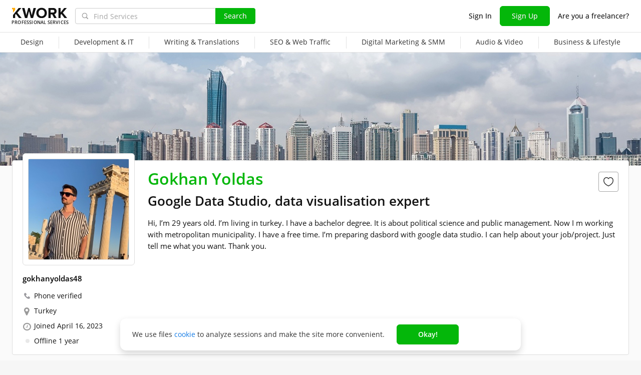

--- FILE ---
content_type: text/css
request_url: https://cdn.kwork.com/css/dist/promo/blackfriday_fe232c3ef0e79d76.css?ver=21_cors
body_size: 7741
content:
@import url(https://fonts.googleapis.com/css2?family=Montserrat:wght@400;600;800&display=swap);
@charset "UTF-8";.b-promo-page hr{border:1px solid #ddd;border-bottom:none}.b-promo-page_form{background:var(--color-accent-attention-base);color:#fff;padding:40px 0 35px}.b-promo-page_form_title{font-size:32px;font-weight:700;line-height:38px;margin-bottom:20px}.b-promo-page_form_field{margin:0 auto 30px;max-width:530px;position:relative;width:100%}.b-promo-page_form_field p{font-size:22px;font-weight:300;line-height:30px;margin-bottom:20px}.b-promo-page_form_field span{border:3px solid #fff;border-radius:100%;display:inherit;font-size:22px;font-weight:700;left:0;line-height:33px;position:absolute;text-align:center;top:5px;width:33px}.b-promo-page_form_field select{border:1px solid #ececec;border-radius:3px;height:30px;line-height:30px;outline:none;padding:0 10px;width:100%}.b-promo-page_form_field .file-attach-block{background-color:#fff;border:1px solid #fff;border-radius:2px;color:#000;cursor:pointer;padding-left:10px;padding-right:10px}.b-promo-page_form_btn{float:none!important;margin:40px auto 0}.b-promo-page_header{background:var(--color-accent-attention-base);color:#fff;padding:45px 0}.b-promo-page_header h1{color:#fff;font-size:34px;line-height:38px;margin-bottom:5px}.b-promo-page_header_text{font-size:22px;line-height:30px;margin-bottom:45px}.b-promo-page_header_prize-block div,.b-promo-page_header_prize_margin{font-size:22px;line-height:28px}.b-promo-page_header_prize_margin{display:inline-block;line-height:235px;position:relative;width:270px}.b-promo-page_header_prize_margin:after,.b-promo-page_header_prize_margin:before{border-right:1px solid #fff;content:"";display:block;height:42%;left:50%;position:absolute}.b-promo-page_header_prize_margin:after{top:0}.b-promo-page_header_prize_margin:before{bottom:0}.b-promo-page_header_prize-block p{font-size:18px;line-height:24px}.b-promo-page_header_prize-block div{margin-bottom:5px;margin-top:25px}.b-promo-page_block1{background:url(/images/promo-block-1.png) 0 0 no-repeat;-webkit-box-sizing:border-box;box-sizing:border-box;color:#535353;font-size:20px;height:250px;line-height:20px;margin-top:76px;padding-top:38px;width:330px}.b-promo-page_block1>*{background:url(/images/gray-check.png) 22px 10px no-repeat;display:inline-block;padding-bottom:16px;padding-left:70px;padding-top:16px}.b-promo-page_block1 div div{color:#54c049;display:inline-block;font-weight:700;vertical-align:middle}.b-promo-page_block1 .active{background:url(/images/green-check.png) 22px 10px no-repeat;border-bottom:none;color:#535353;font-weight:700;text-decoration:line-through}.b-promo-page_block1 .active div{color:initial;text-decoration:line-through}.b-promo-page_block1 span{background:url(/images/arrow-link.png) 0 0 no-repeat;display:inline-block;height:17px;margin-left:10px;vertical-align:middle;width:17px}.b-promo-page h2{font-size:32px;font-weight:700;line-height:36px}.b-promo-page_text{font-size:16px;line-height:26px;margin-top:20px}.b-promo-page_text span{color:#fea726}.b-promo-page_block2{margin-top:10px;width:331px}.b-promo-page_text .b-promo-page_hidden-top{font-size:22px;line-height:37px;padding-bottom:20px;padding-top:20px}.b-promo-page__ol{counter-reset:li;font-size:14px;list-style:none;padding-left:30px}.b-promo-page__ol>li{margin-bottom:10px}.b-promo-page__ol>li:before{content:counters(li,".") ". ";counter-increment:li}.b-promo-page__block_left{float:left}.b-promo-page__block_text1{max-width:400px;width:calc(100% - 344px)}.b-promo-page__block_text2{max-width:400px;width:calc(100% - 345px)}.b-promo-page__block_right{float:right}.b-promo-page__rule-list_empty{list-style:none;padding-left:20px}.b-promo-iphone{height:auto;max-width:369px;position:relative;width:100%}.b-promo-tree{height:auto;max-width:282px;width:100%}.b-promo-top{background:#000;height:20px;overflow:hidden}.b-promo-top .promo-open{display:none}.b-promo-top.active{height:90px}.b-promo-top.active .promo-close{display:none}.b-promo-top.active .promo-open{display:block}.b-promo-top .centerwrap{position:relative}.b-promo-top .centerwrap>*{position:relative;z-index:1}.b-promo-top .centerwrap .pull-left{z-index:2}.b-promo-top_group-btn{margin-top:22px}.b-promo-top_group-btn a,.b-promo-top_group-btn div{background:url(/images/promo-icon-btn.png) 7px 0 no-repeat;color:#fff;display:inline-block;font-family:Open Sans,Arial,sans-serif;font-size:8px;line-height:12px;opacity:.5;padding-top:32px;text-decoration:none;text-transform:uppercase;vertical-align:middle}.b-promo-top_group-btn a:hover,.b-promo-top_group-btn div:hover{cursor:pointer;opacity:1}.b-promo-top_group-btn span{border-right:1px solid #fff;display:inline-block;height:45px;margin:0 10px;opacity:.5;vertical-align:middle}.b-promo-top_group-btn .b-promo-top_group-btn_close{background-position:-57px 0}.b-promo-result{border-spacing:0;margin-top:50px;max-width:650px;width:100%}.b-promo-result__cell{font-weight:700;padding:10px;text-align:left}.b-promo-result__cell--gold{color:#ffb308}.b-promo-result__row--gold .b-promo-result__cell{border-bottom:1px solid #ffb308;padding-bottom:20px}.b-promo-result__row--gold+.b-promo-result__row .b-promo-result__cell{padding-top:20px}.b-promo-result__avatar{float:left;margin-right:10px}.b-promo-result__user-name{color:#000;font-weight:400}.b-promo-result__cell{font-weight:400;text-align:center}.b-promo-result__cell--gold,.b-promo-result__cell--gold .b-promo-result__user-name{font-weight:600}.b-promo-result__cell--comment{font-size:13px;font-weight:400}.b-promo-result__cell--gold.b-promo-result__cell--comment{font-size:14px}.b-promo-result__cell--big .b-promo-page_text{font-size:20px}.promo-idea .b-promo-page_header{background:url(/images/contest/contest2018idea/header_bg.png) 0 0 repeat;padding-bottom:25px}.promo-idea .b-promo-page_form_field{margin:0 auto 10px}.promo-idea .form-error{color:var(--color-accent-negative-base)}.promo-idea .b-promo-page_header_prize img{max-width:780px;width:100%}.promo-birthday .b-promo-page_header{background:url(/images/promo/birthday_2017_bg_cropped.png) 0 0 repeat;padding-bottom:25px}.promo-birthday .b-promo-page_header_text{margin-bottom:35px}.promo-birthday .b-promo-page_header_prize img{display:inline-block;margin:10px}.promo-birthday .b-promo-page_form_field{margin:0 auto 10px}.promo-birthday .input-styled{font-size:14px;font-weight:400;height:28px;line-height:22px}.promo-birthday .form-error{color:var(--color-accent-negative-base)}.promo-birthday-cards{margin:20px auto;max-width:1268px}.promo-birthday-card{border:1px solid #d9d9d9;display:inline-block;height:250px;margin:15px;width:280px}.promo-birthday-card-preview{color:var(--color-typography-white);height:185px;overflow:hidden;position:relative}.promo-birthday-card-preview img{display:block}.promo-birthday-card-preview.preview-video img{position:absolute;top:-13px}.promo-birthday-card-preview .overlay{background:rgba(0,0,0,.25);bottom:0;cursor:pointer;left:0;opacity:0;position:absolute;right:0;top:0;-webkit-transition:opacity .5s ease;transition:opacity .5s ease;z-index:1}.promo-birthday-card-preview .overlay:hover{opacity:1}.promo-birthday-card-info{position:relative}.promo-birthday-card-avatar{left:10px;position:absolute;top:13px}.promo-birthday-card-info-block{padding:12px 10px 0 60px}.promo-birthday-card-fullname{overflow:hidden;white-space:nowrap}.promo-birthday-card-fullname a{color:#000}.promo-birthday-card-info-block .username{display:inline-block;max-width:100px;overflow:hidden;vertical-align:top;white-space:nowrap}.birthday-popup-content{background:#2c2c2c!important;color:var(--color-typography-white);max-width:800px!important;min-width:240px!important;width:auto!important}.birthday-popup-content .popup-scrollable{max-height:480px!important;overflow:auto}.promo-newyear2018 .b-promo-page_header{background-color:#8ec2e6;background-image:url(/images/promo/newyear_2018/snow.png);padding:0;position:relative}.promo-newyear2018 .b-promo-page_header_prize img{height:auto;max-width:1229px;width:100%}.promo-newyear2018 .b-promo-page_header_prize{margin-bottom:-100px;margin-top:-90px}@media only screen and (max-width:1280px){.promo-newyear2018 .b-promo-page_header_prize{margin-top:-80px}}@media only screen and (max-width:1080px){.promo-newyear2018 .b-promo-page_header_prize{margin-top:-60px}}.promo-newyear2018 a.more-blue{color:#3b6dd5}.promo-newyear2018 .b-promo-page_header:before{left:0}.promo-newyear2018 .b-promo-page_header:after{right:0}.promo-newyear2018 .b-promo-page_header .centerwrap{position:relative;z-index:2}.glowed{position:relative}.glowed:before{-webkit-box-shadow:0 0 135px 188px hsla(0,0%,100%,.28);box-shadow:0 0 135px 188px hsla(0,0%,100%,.28);content:"";display:block;height:1px;left:50%;position:absolute;top:50%;width:1px}ul.conversation-list{list-style:disc;padding-left:1em}ul.conversation-list li{margin-bottom:1em;padding:0}.contest-prize-list{list-style:none}.contest-prize-list li{border-bottom:1px dashed #363636;color:#363636;cursor:pointer;display:inline-block;margin:0 10px 10px 0}.contest-prize-list li:hover{border-bottom:1px dashed #fff!important;color:var(--color-typography-white)}.contest-prize-list li.state0{border-bottom:1px dashed #987e7e!important;color:#987e7e;text-decoration:line-through}.promo-prize .b-promo-page_header{background:url(/images/contest/contest2018prize/header_bg.png) 50% no-repeat}@media (max-width:767.98px){.promo-prize .b-promo-page_header{background:url(/images/contest/contest2018prize/header_mobile.png) 50% no-repeat;padding:0!important}.b-promo-page__block{float:none;margin:auto}.b-promo-page__block_text1,.b-promo-page__block_text2{width:100%}.b-promo-page_block1,.b-promo-page_block2{margin-top:10px}.b-promo-page_form{padding-left:20px;padding-right:20px}.b-promo-page__ol{padding-left:0}}@media (max-width:320px){.b-promo-page_block2{width:100%}}@media (max-width:375px){.b-promo-page_block2{width:100%}.b-promo-page_block1{background-size:100%;height:auto;width:100%}.b-promo-page_block1>div{font-size:16px;padding-bottom:15px;padding-right:10px;padding-top:10px}.b-promo-page_block1>div:last-child{margin-bottom:20px}}.p-blackfriday-page{background:var(--color-typography-white);color:var(--color-typography-text);overflow:hidden}@media (max-width:399.98px){.p-blackfriday-page--mt25{margin-top:25px}}.p-blackfriday-page__banner{background-position:50%;background-repeat:no-repeat;height:334px;margin-bottom:48px;position:relative}@media (-webkit-min-device-pixel-ratio:1.5),(min-resolution:144dpi){.p-blackfriday-page__banner{background-size:cover}}@media (min-width:1920px){.p-blackfriday-page__banner{background-image:url(/images/promo/blackfriday/header.jpg?ver=3)}}@media (min-width:1920px) and (-webkit-min-device-pixel-ratio:1.5),(min-width:1920px) and (min-resolution:144dpi){.p-blackfriday-page__banner{background-image:url(/images/promo/blackfriday/header@2x.jpg?ver=3)}}@media (min-width:1240px) and (max-width:1919.98px){.p-blackfriday-page__banner{background-image:url(/images/promo/blackfriday/header-1920.jpg?ver=3)}}@media (min-width:1240px) and (max-width:1919.98px) and (-webkit-min-device-pixel-ratio:1.5),(min-width:1240px) and (max-width:1919.98px) and (min-resolution:144dpi){.p-blackfriday-page__banner{background-image:url(/images/promo/blackfriday/header-1920@2x.jpg?ver=3)}}@media (min-width:768px) and (max-width:1239.98px){.p-blackfriday-page__banner{background-image:url(/images/promo/blackfriday/header-1240.jpg?ver=3)}}@media (min-width:768px) and (max-width:1239.98px) and (-webkit-min-device-pixel-ratio:1.5),(min-width:768px) and (max-width:1239.98px) and (min-resolution:144dpi){.p-blackfriday-page__banner{background-image:url(/images/promo/blackfriday/header-1240@2x.jpg?ver=3)}}@media (min-width:400px) and (max-width:767.98px){.p-blackfriday-page__banner{background-image:url(/images/promo/blackfriday/header-768.jpg?ver=3)}}@media (min-width:400px) and (max-width:767.98px) and (-webkit-min-device-pixel-ratio:1.5),(min-width:400px) and (max-width:767.98px) and (min-resolution:144dpi){.p-blackfriday-page__banner{background-image:url(/images/promo/blackfriday/header-768@2x.jpg?ver=3)}}@media (max-width:399.98px){.p-blackfriday-page__banner{height:auto;margin-bottom:32px;margin-top:24px}}.p-blackfriday-page__banner-mobile{display:none}@media (max-width:399.98px){.p-blackfriday-page__banner-mobile{-webkit-box-shadow:0 10px 11px rgba(0,0,0,.18);box-shadow:0 10px 11px rgba(0,0,0,.18);display:block;margin:0 auto;width:calc(100% - 32px)}}.p-blackfriday-page__banner-block{color:var(--color-typography-white);font-family:Montserrat,sans-serif;margin-right:-392px;max-width:784px;position:absolute;right:50%;text-align:center;top:97px}@media (max-width:820px){.p-blackfriday-page__banner-block{margin:0 auto;max-width:560px;padding:57px 0 0;position:static}}@media (min-width:400px) and (max-width:767.98px){.p-blackfriday-page__banner-block{padding-left:20px;padding-top:82px}}@media (max-width:480px){.p-blackfriday-page__banner-block{padding-left:0}}@media (max-width:399.98px){.p-blackfriday-page__banner-block{left:10vw;max-width:59vw;padding-left:0;padding-top:0;position:absolute;right:auto;top:14.33vw}}.p-blackfriday-page__banner-title{-webkit-text-fill-color:transparent;background:linear-gradient(160.13deg,#d89c47 22.13%,#f7cb6d 34.34%,#ffe8a5 42.98%,#f4d079 51.51%,#ecc26c 61.61%);-webkit-background-clip:text;font-size:76px;font-weight:800;line-height:93px;margin-bottom:8px;text-transform:uppercase}@media (min-width:400px) and (max-width:820px){.p-blackfriday-page__banner-title{line-height:67px}}@media (max-width:480px){.p-blackfriday-page__banner-title{font-size:60px}}@media (max-width:399.98px){.p-blackfriday-page__banner-title{-webkit-text-fill-color:transparent;background:linear-gradient(160.13deg,#d89c47 22.13%,#f7cb6d 34.34%,#ffe8a5 42.98%,#f4d079 51.51%,#ecc26c 61.61%),linear-gradient(0deg,var(--color-typography-white),var(--color-typography-white));-webkit-background-clip:text;font-size:7.46vw;line-height:7.33vw;margin-bottom:0}}.p-blackfriday-page__banner-text-2{font-size:40px;font-weight:600;line-height:49px}@media (min-width:400px) and (max-width:820px){.p-blackfriday-page__banner-text-2{font-size:32px;line-height:39px}}@media (max-width:480px){.p-blackfriday-page__banner-text-2{font-size:27px}}@media (min-width:400px) and (480px){.p-blackfriday-page__banner-text-2{font-size:26px;line-height:39px}}@media (max-width:399.98px){.p-blackfriday-page__banner-text-2{font-size:3.73vw;line-height:4.53vw;margin-top:2.13vw}}.p-blackfriday-page h1{color:var(--color-typography-title);font-size:34px;font-weight:600;line-height:40px;margin-bottom:16px;margin-top:-1px;padding:0 0 1px;text-align:center}@media (max-width:767.98px){.p-blackfriday-page h1{color:var(--color-typography-title);font-size:20px;font-weight:600;line-height:27px;margin-bottom:8px}}.p-blackfriday-page h1+p{font-size:18px;line-height:24px;text-align:center}@media (max-width:767.98px){.p-blackfriday-page h1+p{font-size:16px;line-height:24px}}.p-blackfriday-page h2{color:var(--color-typography-title);font-size:27px;font-weight:600;line-height:32px;margin-bottom:24px;margin-top:-2px;padding:0 0 2px;text-align:center}@media (max-width:767.98px){.p-blackfriday-page h2{color:var(--color-typography-title);font-size:22px;font-weight:600;line-height:28px;margin:0 0 24px;padding:1px 0 3px}}.p-blackfriday-page ol{color:var(--color-typography-title);font-size:14px;line-height:22px;margin-bottom:52px;padding-left:16px}.p-blackfriday-page ol:last-child{margin-bottom:24px}.p-blackfriday-page ol li{margin-bottom:12px;padding-left:29px}@media (max-width:767.98px){.p-blackfriday-page ol li{padding-left:4px}}.p-blackfriday-page ol li span{font-weight:400}@media (max-width:767.98px){.p-blackfriday-page ol li .list-bottom-text{margin-left:-20px}}.p-blackfriday-page ol li i{color:var(--color-typography-support);display:inline-block}.p-blackfriday-page ol li ul{margin:8px 0}.p-blackfriday-page ol li ul li{display:block;margin-bottom:0;padding-left:20px;position:relative}.p-blackfriday-page ol li ul li:before{content:"•";display:block;left:8px;position:absolute;top:0}.p-blackfriday-page__block-info{border:.7px solid #e8e8e8;border-radius:30px;-webkit-box-shadow:0 6px 12px rgba(0,0,0,.08);box-shadow:0 6px 12px rgba(0,0,0,.08);-webkit-box-sizing:border-box;box-sizing:border-box;margin-bottom:40px;padding:32px 64px;position:relative}@media (min-width:1200px){.p-blackfriday-page__block-info{min-height:244px}}@media (max-width:767.98px){.p-blackfriday-page__block-info{border:.5px solid #dcdcdc;border-radius:10px}}@media (min-width:768px) and (max-width:1199.98px){.p-blackfriday-page__block-info{padding:32px 38px 34px}}@media (min-width:768px) and (max-width:767.98px){.p-blackfriday-page__block-info{padding:25px 16px}}@media (max-width:767.98px){.p-blackfriday-page__block-info{margin-bottom:8px;padding:260px 16px 24px}}@media (min-width:768px) and (max-width:1199.98px){.p-blackfriday-page__block-info>div{width:60%}}@media (min-width:1200px){.p-blackfriday-page__block-info>div{width:648px}}.p-blackfriday-page__block-info p{margin-bottom:8px}.p-blackfriday-page__block-info-title{color:var(--color-typography-title);font-size:34px;font-weight:600;line-height:40px;margin-bottom:11px;margin-top:-1px;padding:0 0 1px}@media (min-width:768px){.p-blackfriday-page__block-info-title br{display:none}.p-blackfriday-page__block-info-title span br{display:block}}@media (min-width:768px) and (max-width:1040px){.p-blackfriday-page__block-info-title span br{display:none}}@media (max-width:767.98px){.p-blackfriday-page__block-info-title span{display:block}.p-blackfriday-page__block-info-title span br{display:none}.p-blackfriday-page__block-info-title{font-size:20px;line-height:27px;margin-bottom:8px;text-align:center}}.p-blackfriday-page__block-info--payer{background:var(--color-typography-white) url(/images/promo/blackfriday/payer-bg-1.png?ver=3) top 0 right 38px no-repeat;background-size:450px auto;margin-top:56px}@media (-webkit-min-device-pixel-ratio:1.5),(min-resolution:144dpi){.p-blackfriday-page__block-info--payer{background-image:url(/images/promo/blackfriday/payer-bg-1@2x.png?ver=3)}}@media (min-width:768px) and (max-width:1199.98px){.p-blackfriday-page__block-info--payer{background-image:url(/images/promo/blackfriday/payer-mid-1.png?ver=3);background-position:right 0 top 0;background-size:529px 336px}}@media (min-width:768px) and (max-width:1199.98px) and (-webkit-min-device-pixel-ratio:1.5),(min-width:768px) and (max-width:1199.98px) and (min-resolution:144dpi){.p-blackfriday-page__block-info--payer{background-image:url(/images/promo/blackfriday/payer-mid-1@2x.png?ver=3)}}@media (min-width:1200px){.p-blackfriday-page__block-info--payer{padding-top:24px}}@media (min-width:768px) and (max-width:1199.98px){.p-blackfriday-page__block-info--payer{padding-bottom:48px;padding-top:39px}}@media (max-width:767.98px){.p-blackfriday-page__block-info--payer{background-image:url(/images/promo/blackfriday/payer-bg-1-375.png?ver=3);background-position:center 0;background-size:343px 312px;margin-top:32px}}@media (max-width:767.98px) and (-webkit-min-device-pixel-ratio:1.5),(max-width:767.98px) and (min-resolution:144dpi){.p-blackfriday-page__block-info--payer{background-image:url(/images/promo/blackfriday/payer-bg-1-375@2x.png?ver=3)}}.p-blackfriday-page__block-info--payer .p-blackfriday-page__block-info-title{line-height:40px}@media (max-width:767.98px){.p-blackfriday-page__block-info--payer .p-blackfriday-page__block-info-title{line-height:27px}}.p-blackfriday-page__block-info--payer p{font-size:16px;line-height:24px}@media (max-width:767.98px){.p-blackfriday-page__block-info--payer p{font-size:14px;line-height:22px}}.p-blackfriday-page__block-info--payer:before{background:url(/images/promo/blackfriday/payer-bg-2.png?ver=3) right 0 no-repeat;content:"";height:298px;position:absolute;right:-102px;top:-16px;width:461px}@media (-webkit-min-device-pixel-ratio:1.5),(min-resolution:144dpi){.p-blackfriday-page__block-info--payer:before{background-image:url(/images/promo/blackfriday/payer-bg-2@2x.png?ver=3);background-size:461px auto}}@media (min-width:768px) and (max-width:1199.98px){.p-blackfriday-page__block-info--payer:before{content:none}}@media (max-width:767.98px){.p-blackfriday-page__block-info--payer:before{background-image:url(/images/promo/blackfriday/payer-bg-2-375.png?ver=3);background-position:top;height:327px;left:-102px;top:-24px;width:auto}}@media (max-width:767.98px) and (-webkit-min-device-pixel-ratio:1.5),(max-width:767.98px) and (min-resolution:144dpi){.p-blackfriday-page__block-info--payer:before{background-image:url(/images/promo/blackfriday/payer-bg-2-375@2x.png?ver=3);background-position:top;background-size:374px 327px}}.p-blackfriday-page__block-info--worker{background:url(/images/promo/blackfriday/worker-bg-1.png?ver=3) no-repeat var(--color-typography-white)}@media (-webkit-min-device-pixel-ratio:1.5),(min-resolution:144dpi){.p-blackfriday-page__block-info--worker{background:url(/images/promo/blackfriday/worker-bg-1@2x.png?ver=3) no-repeat var(--color-typography-white);background-size:490px auto}}@media (min-width:768px){.p-blackfriday-page__block-info--worker{-webkit-box-pack:end;-ms-flex-pack:end;display:-webkit-box;display:-ms-flexbox;display:flex;justify-content:flex-end;padding-bottom:32px}}@media (min-width:768px) and (max-width:1199.98px){.p-blackfriday-page__block-info--worker{background:url(/images/promo/blackfriday/worker-mid-1.png?ver=3) no-repeat var(--color-typography-white)}}@media (min-width:768px) and (max-width:1199.98px) and (-webkit-min-device-pixel-ratio:1.5),(min-width:768px) and (max-width:1199.98px) and (min-resolution:144dpi){.p-blackfriday-page__block-info--worker{background:url(/images/promo/blackfriday/worker-mid-1@2x.png?ver=3) no-repeat var(--color-typography-white);background-size:356px auto}}@media (min-width:768px) and (max-width:860px){.p-blackfriday-page__block-info--worker{background-size:320px auto}}@media (min-width:768px) and (max-width:860px) and (-webkit-min-device-pixel-ratio:1.5),(min-width:768px) and (max-width:860px) and (min-resolution:144dpi){.p-blackfriday-page__block-info--worker{background-size:320px auto}}@media (max-width:767.98px){.p-blackfriday-page__block-info--worker{background:none;padding:262px 16px 24px}}.p-blackfriday-page__block-info--worker>div{width:600px}@media (min-width:768px) and (max-width:1199.98px){.p-blackfriday-page__block-info--worker>div{width:56%}}@media (max-width:767.98px){.p-blackfriday-page__block-info--worker>div{width:100%}}.p-blackfriday-page__block-info--worker p{font-size:16px;line-height:24px}@media (max-width:767.98px){.p-blackfriday-page__block-info--worker p{font-size:14px;line-height:22px}}.p-blackfriday-page__block-info--worker:before{background:url(/images/promo/blackfriday/worker-bg-2.png) right 0 no-repeat;content:"";height:257px;left:-104px;position:absolute;top:84px;width:301px}@media (min-width:768px) and (max-width:1199.98px){.p-blackfriday-page__block-info--worker:before{content:none}}@media (max-width:767.98px){.p-blackfriday-page__block-info--worker:before{background-image:url(/images/promo/blackfriday/worker-bg-2-375.png?ver=3);background-position:top;height:323px;left:-16px;right:-18px;top:-40px;width:auto}}@media (max-width:767.98px) and (-webkit-min-device-pixel-ratio:1.5),(max-width:767.98px) and (min-resolution:144dpi){.p-blackfriday-page__block-info--worker:before{background-image:url(/images/promo/blackfriday/worker-bg-2-375@2x.png?ver=3);background-position:top;background-size:372px 323px}}.p-blackfriday-page__block-info-button{margin-top:12px}@media (max-width:767.98px){.p-blackfriday-page__block-info-button{margin-top:8px;text-align:center}}.p-blackfriday-page__block-info-button a{width:251px}@media (max-width:320px){.p-blackfriday-page__block-info-button a{width:100%}}.p-blackfriday-page__conditions{margin:56px auto 0;max-width:760px}@media (max-width:767.98px){.p-blackfriday-page__conditions{margin-top:0;margin:40px -4px 0}}.p-blackfriday-page__categories{margin-bottom:24px}.p-blackfriday-page__categories-intro{color:var(--color-typography-title);font-size:22px;font-weight:600;line-height:28px;margin-bottom:32px;text-align:center}@media (max-width:767.98px){.p-blackfriday-page__categories-intro{margin-bottom:24px}}.p-blackfriday-page__categories-header{color:var(--color-typography-title);font-size:18px;font-weight:600;line-height:24px;text-align:center}@media (max-width:767.98px){.p-blackfriday-page__categories-header{font-size:16px;text-align:left}}.p-blackfriday-page__categories-list{border:1px solid var(--color-grayscale-border);border-radius:8px;-webkit-box-sizing:border-box;box-sizing:border-box;margin-top:16px;overflow:hidden;text-align:left}@media (max-width:767.98px){.p-blackfriday-page__categories-list{border-radius:9px}}.p-blackfriday-page__categories-list *{-webkit-box-sizing:border-box;box-sizing:border-box}.p-blackfriday-page__categories-item{-webkit-box-flex:1;border-color:var(--color-grayscale-border);border-style:solid;border-width:0 1px 1px 0;color:var(--color-typography-text);-ms-flex:1 0;flex:1 0;padding:13px 15px 12px}@media (max-width:767.98px){.p-blackfriday-page__categories-item{border-width:0}}.p-blackfriday-page__categories-item:first-child{font-weight:600}.p-blackfriday-page__categories-item:last-child{border-right-width:0}.p-blackfriday-page__categories-item span{color:var(--color-typography-tip);display:none}.p-blackfriday-page__categories-row{display:-webkit-box;display:-ms-flexbox;display:flex}.p-blackfriday-page__categories-row:first-child .p-blackfriday-page__categories-item{background-color:var(--color-grayscale-page-bg-light);color:var(--color-typography-text);font-size:16px;font-weight:600;line-height:24px;padding-bottom:11px;padding-top:11px}@media (max-width:767.98px){.p-blackfriday-page__categories-row:first-child{display:none}}.p-blackfriday-page__categories-row:last-child .p-blackfriday-page__categories-item{border-bottom-width:0;padding-bottom:12px}@media (max-width:767.98px){.p-blackfriday-page__categories-row:last-child .p-blackfriday-page__categories-item{padding-bottom:0}}@media (max-width:767.98px){.p-blackfriday-page__categories-row:last-child{border-bottom:0}}@media (max-width:767.98px){.p-blackfriday-page__categories-row{-webkit-box-orient:vertical;-webkit-box-direction:normal;border-bottom:1px solid var(--color-grayscale-border);display:-webkit-box;display:-ms-flexbox;display:flex;-ms-flex-direction:column;flex-direction:column;padding-bottom:11px}.p-blackfriday-page__categories-row .p-blackfriday-page__categories-item{margin-top:4px;padding:0 9px}.p-blackfriday-page__categories-row .p-blackfriday-page__categories-item:first-child{margin-bottom:8px;padding-top:8px}.p-blackfriday-page__categories-row .p-blackfriday-page__categories-item span{display:inline;margin-right:4px}}.p-blackfriday-page__basic{margin-bottom:51px;text-align:center}@media (max-width:767.98px){.p-blackfriday-page__basic{margin-bottom:52px}}.p-blackfriday-page__basic h2{margin-bottom:24px}.p-blackfriday-page__basic-title{color:var(--color-typography-text);font-size:22px;line-height:30px;margin-bottom:8px}@media (max-width:767.98px){.p-blackfriday-page__basic-title{font-size:22px;line-height:28px}}.p-blackfriday-page__basic-time{color:var(--color-typography-title);font-size:32px;font-weight:700;line-height:48px}@media (max-width:767.98px){.p-blackfriday-page__basic-time{font-size:32px;letter-spacing:-.005em;line-height:48px;margin-bottom:0}}.p-blackfriday-page__basic-time br{display:none}@media (max-width:767.98px){.p-blackfriday-page__basic-time br{display:block}}.p-blackfriday-page__basic-time>span{display:block}.p-blackfriday-page__basic-time-timezone{color:var(--color-typography-support);font-size:22px;font-weight:600;line-height:28px}.p-blackfriday-page__basic-time-value{color:var(--color-typography-title);font-size:22px;font-weight:700;line-height:28px}.p-blackfriday-page__basic-time-value+.p-blackfriday-page__basic-time-timezone{margin-top:24px}@media (min-width:450px){.p-blackfriday-page__basic-time-value br{display:none!important}}.p-blackfriday-page__basic-day{color:var(--color-typography-text);font-size:22px;line-height:28px;margin-bottom:24px}@media (max-width:767.98px){.p-blackfriday-page__basic-day{font-size:22px;line-height:28px;margin-bottom:24px}}.p-blackfriday-page__basic-text{color:var(--color-typography-text);font-size:18px;letter-spacing:.0015em;line-height:28px}@media (max-width:767.98px){.p-blackfriday-page__basic-text{font-size:18px;line-height:28px}}.p-blackfriday-page__footer{margin:0 auto;max-width:908px;padding-bottom:58px;padding-top:118px;position:relative;text-align:center}@media (max-width:767.98px){.p-blackfriday-page__footer{margin-top:32px;padding-bottom:48px;padding-top:52px}}.p-blackfriday-page__footer:before{background:url(/images/promo/blackfriday/footer-bg-left.png) 0 0 no-repeat;content:"";height:195px;left:0;position:absolute;top:0;width:296px}@media (max-width:767.98px){.p-blackfriday-page__footer:before{background:url(/images/promo/blackfriday/footer-bg-left-mobile.png) 0 0 no-repeat;height:115px;left:-16px;top:-11px;width:170px}}.p-blackfriday-page__footer:after{background:url(/images/promo/blackfriday/footer-bg-right.png) 0 0 no-repeat;content:"";height:145px;position:absolute;right:0;top:31px;width:259px}@media (max-width:767.98px){.p-blackfriday-page__footer:after{background:url(/images/promo/blackfriday/footer-bg-right-mobile.png) 0 0 no-repeat;height:108px;right:-15px;top:-6px;width:179px}}.p-blackfriday-page__footer p{color:var(--color-typography-title);font-size:34px;font-weight:600;line-height:40px;margin:0 auto;max-width:696px;padding:0 0 1px}@media (max-width:767.98px){.p-blackfriday-page__footer p{font-size:33px;font-weight:700;line-height:45px}}.p-blackfriday-page--en .p-blackfriday-page__banner-block{margin-right:-302px;top:100px}@media (max-width:1921px){.p-blackfriday-page--en .p-blackfriday-page__banner-block{margin-right:-272px}}@media (max-width:1239.98px){.p-blackfriday-page--en .p-blackfriday-page__banner-block{margin:0 auto;padding:100px 8px 0;position:static}}@media (max-width:820px){.p-blackfriday-page--en .p-blackfriday-page__banner-block{max-width:100%}}@media (min-width:400px) and (max-width:767.98px){.p-blackfriday-page--en .p-blackfriday-page__banner-block{max-width:560px;padding-top:82px}}@media (max-width:399.98px){.p-blackfriday-page--en .p-blackfriday-page__banner-block{left:3.4vw;margin-right:-272px;max-width:68vw;padding:0;position:absolute;right:auto;top:11vw}}@media (max-width:820px){.p-blackfriday-page--en .p-blackfriday-page__banner-title{line-height:93px}}@media (min-width:400px) and (max-width:767.98px){.p-blackfriday-page--en .p-blackfriday-page__banner-title{line-height:67px}}@media (min-width:400px) and (max-width:480px){.p-blackfriday-page--en .p-blackfriday-page__banner-title{font-size:76px;line-height:67px}}@media (max-width:399.98px){.p-blackfriday-page--en .p-blackfriday-page__banner-title{font-size:9.46vw;line-height:9.63vw;margin-bottom:0}}@media (max-width:820px){.p-blackfriday-page--en .p-blackfriday-page__banner-text-2{font-size:40px;line-height:49px}}@media (min-width:400px) and (max-width:767.98px){.p-blackfriday-page--en .p-blackfriday-page__banner-text-2{font-size:32px;line-height:39px}}@media (min-width:400px) and (max-width:480px){.p-blackfriday-page--en .p-blackfriday-page__banner-text-2{font-size:32px;line-height:39px}}@media (max-width:399.98px){.p-blackfriday-page--en .p-blackfriday-page__banner-text-2{display:block;font-size:3.73vw;line-height:4.53vw;margin-top:3.03vw}}@media (max-width:767.98px){.p-blackfriday-page--en .p-blackfriday-page__block-info-title span{display:inline}}.p-blackfriday-page--en .p-blackfriday-page__block-info-title br{display:none}@media (min-width:375px) and (max-width:767.98px){.p-blackfriday-page--en .p-blackfriday-page__block-info-title br{display:block}}@media (min-width:768px){.p-blackfriday-page--en .p-blackfriday-page__basic-time{margin-left:-16px;margin-right:-16px}}@media (max-width:440px){.p-blackfriday-page--en .p-blackfriday-page__basic-time{font-size:27px;line-height:36px}}@media (max-width:375px){.p-blackfriday-page--en .p-blackfriday-page__basic-time{font-size:22px;line-height:28px}}@media (max-width:820px){.p-blackfriday-page--en .p-blackfriday-page__basic-time br{display:block}}.p-blackfriday-page--en .p-blackfriday-page__basic-time+.p-blackfriday-page__basic-text{margin-top:24px}.p-blackfriday-page--en .p-blackfriday-page__basic-text,.p-blackfriday-page--en .p-blackfriday-page__basic-title{font-size:15px;line-height:22px}.p-blackfriday-page--en .p-blackfriday-page__footer br{display:none}@media (max-width:767.98px){.p-blackfriday-page--en .p-blackfriday-page__footer br{display:block}}.p-blackfriday-gradient,.p-blackfriday-gradient *{-webkit-text-fill-color:transparent;background:linear-gradient(135deg,#ffa800,#fcea89 36.69%,#d5a012);-webkit-background-clip:text}.p-blackfriday-order-ico{margin-top:-2px}@media (max-width:767.98px){.p-blackfriday-order-ico{margin-right:8px;margin-top:-4px}}.p-blackfriday-kwork-card{overflow:visible!important}@media (max-width:375.98px){.p-blackfriday-kwork-card .userdata .cusongsblock__labels{top:-18px!important}}.kwork-carousel-list .p-blackfriday-kwork-card{overflow:hidden!important}.kwork-carousel-list .p-blackfriday-kwork-badge{left:8px!important;right:auto!important;top:8px!important;width:116px!important}.kwork-carousel-list .p-blackfriday-kwork-badge:after,.kwork-carousel-list .p-blackfriday-kwork-badge:before{display:none!important}.kwork-carousel-list .kwork-card-mobile__blackfriday{width:90px!important}@media (max-width:767.98px){.order-name>div{display:-webkit-box;display:-ms-flexbox;display:flex;margin-bottom:6px}.order-name>div a{-webkit-box-flex:1;-ms-flex:1;flex:1;height:auto!important;max-height:36px}}.p-blackfriday-manage-kworks-banner{background:var(--color-typography-white);-webkit-box-shadow:0 10px 24px rgba(0,0,0,.1);box-shadow:0 10px 24px rgba(0,0,0,.1);-webkit-box-sizing:border-box;box-sizing:border-box;display:-webkit-box;display:-ms-flexbox;display:flex;margin-bottom:16px;margin-top:0;max-width:984px;padding:16px 71px 15px 40px;position:relative}.p-blackfriday-manage-kworks-banner .close{background:url(/images/modal/icons/icon-close.svg) 50% no-repeat;border:0;cursor:pointer;height:32px;margin:-10px -10px -10px -40px;opacity:.5;padding:24px;position:absolute;right:10px;top:10px;width:32px;z-index:1}.p-blackfriday-manage-kworks-banner__img{margin-right:56px}@media (max-width:600px){.p-blackfriday-manage-kworks-banner__img{display:none}}.p-blackfriday-manage-kworks-banner__content h3{color:var(--color-typography-title);font-size:18px;font-weight:600;line-height:24px;padding:5px 0 3px}.p-blackfriday-manage-kworks-banner__content h4{font-weight:600;margin-bottom:8px}.p-blackfriday-manage-kworks-banner__content h4,.p-blackfriday-manage-kworks-banner__content p{color:var(--color-typography-text);font-size:var(--typography-body-default-regular-font-size);line-height:var(--typography-body-default-regular-line-height);padding:0 0 2px}.p-blackfriday-manage-kworks-banner__content p{margin-bottom:6px}.p-blackfriday-manage-kworks-banner__content>a{color:var(--color-typography-text);color:var(--color-accent-primary-base);cursor:pointer;display:inline-block;font-size:var(--typography-body-default-regular-font-size);line-height:var(--typography-body-default-regular-line-height);margin-top:4px;padding:0 0 2px;text-decoration:none;text-decoration:underline;-webkit-user-select:none;-moz-user-select:none;-ms-user-select:none;user-select:none}.p-blackfriday-manage-kworks-banner__content>a:hover{color:var(--color-accent-primary-base-hover);text-decoration:none}.manage-kworks-item__p-blackfriday{-webkit-box-pack:justify;-ms-flex-pack:justify;-webkit-box-align:center;-ms-flex-align:center;align-items:center;border-top:1px solid var(--color-grayscale-border);display:-webkit-box;display:-ms-flexbox;display:flex;-ms-flex-wrap:wrap;flex-wrap:wrap;justify-content:space-between;padding:7px 11px 8px}@media (max-width:767.98px){.manage-kworks-item__p-blackfriday{padding-top:12px}}.manage-kworks-item__p-blackfriday-text{color:var(--color-typography-title)}.manage-kworks-item__p-blackfriday-controls,.manage-kworks-item__p-blackfriday-text{font-size:14px;font-weight:600;line-height:22px}@media (max-width:767.98px){.manage-kworks-item__p-blackfriday-controls{-webkit-box-flex:1;-ms-flex:1 1 100%;flex:1 1 100%;margin-top:16px}}.manage-kworks-item__p-blackfriday-controls-confirm,.manage-kworks-item__p-blackfriday-controls-decline{-webkit-box-align:center;-ms-flex-align:center;align-items:center;display:-webkit-box;display:-ms-flexbox;display:flex;padding:5px 8px}@media (max-width:767.98px){.manage-kworks-item__p-blackfriday-controls-confirm,.manage-kworks-item__p-blackfriday-controls-decline{-webkit-box-pack:center;-ms-flex-pack:center;justify-content:center}}.manage-kworks-item__p-blackfriday-controls-confirm span,.manage-kworks-item__p-blackfriday-controls-decline span{margin-left:2px}.manage-kworks-item__p-blackfriday-controls-decline{color:var(--color-typography-tip)}.manage-kworks-item__p-blackfriday-controls-confirm{color:var(--color-accent-positive-base)}@media (max-width:767.98px){.manage-kworks-item__p-blackfriday-controls-buttons{-webkit-box-orient:vertical;-webkit-box-direction:reverse;display:-webkit-box;display:-ms-flexbox;display:flex;-ms-flex-direction:column-reverse;flex-direction:column-reverse}}.manage-kworks-item__p-blackfriday-controls-buttons .kw-button--friday-cancel{min-width:136px}.manage-kworks-item__p-blackfriday-controls-buttons .kw-button--friday-cancel:not(:hover){background:var(--color-grayscale-bg-base)}.manage-kworks-item__p-blackfriday-controls-buttons .kw-button--friday{background:var(--color-typography-title);margin-left:8px;padding-left:32px;padding-right:32px}.manage-kworks-item__p-blackfriday-controls-buttons .kw-button--friday span{-webkit-text-fill-color:transparent;background:linear-gradient(135deg,var(--color-accent-attention-base) 0,#fcea89 36.69%,#d5a012 100%);-webkit-background-clip:text;color:var(--color-accent-attention-base)!important}.manage-kworks-item__p-blackfriday-controls-buttons .kw-button--friday:hover{background:var(--color-typography-text)}@media (max-width:767.98px){.manage-kworks-item__p-blackfriday-controls-buttons .kw-button--friday{margin-bottom:8px;margin-left:0}}.manage-kworks-item .p-blackfriday-price-discount{margin-top:8px}@media (max-width:767.98px){.package-tabs--blackfriday>div{-webkit-box-pack:center!important;-ms-flex-pack:center!important;height:71px!important;justify-content:center!important}.package-tabs--blackfriday>div .kwork-view-packages__price{font-size:12px!important;height:16px;line-height:16px!important}.package-tabs--blackfriday>div .p-blackfriday-price-discount{font-size:15px!important;height:24px!important;line-height:20px!important;width:auto!important}.package-tabs--blackfriday>div .p-blackfriday-price-discount span{line-height:20px!important}}.page-filters__content.right-col .p-blackfriday-kwork-card.newfox .price{margin-right:0!important}@media (min-width:768px){.p-blackfriday-price-outer{margin:-8px -2px 0 0!important}}@media (max-width:767.98px){.p-blackfriday-price-outer{margin:-3px -1px 0 0!important}}@media (min-width:768px){.kwork-list-list .p-blackfriday-price-outer{margin:1px 1px 0 0!important}.kwork-card-item__info--volume .p-blackfriday-price-outer{margin:-1px -2px 0 0!important}}@media (max-width:767.98px){.cusongsblock--group-price .userdata .p-blackfriday-price-outer{padding:3px 0 4px!important}}.kwork-carousel--small .p-blackfriday-price-outer .p-blackfriday-price-actual{display:block!important}@media (max-width:767.98px){.kwork-card-mobile__price.price-group .p-blackfriday-price-outer{margin-top:-6px!important}}.recommend-block-item__userdata .p-blackfriday-price-outer .p-blackfriday-price-actual{display:none!important}.recommend-block-item__userdata .p-blackfriday-price-outer .p-blackfriday-price-discount{display:inline-block!important;margin-top:0!important}.p-blackfriday-price-outer .p-blackfriday-price-actual,.p-blackfriday-price-outer .p-blackfriday-price-discount{display:block!important;letter-spacing:0!important;line-height:16px!important}.p-blackfriday-price-outer .p-blackfriday-price-actual .price-wrap,.p-blackfriday-price-outer .p-blackfriday-price-discount .price-wrap{line-height:16px!important}.p-blackfriday-price-outer .p-blackfriday-price-actual{font-size:12px!important;font-weight:400!important;margin:0!important;padding:0 7px 0 0!important;text-align:right!important}.p-blackfriday-price-outer .p-blackfriday-price-actual:before{content:none!important;display:none!important}.p-blackfriday-price-outer .p-blackfriday-price-actual .price-wrap .price-wrap__value,.p-blackfriday-price-outer .p-blackfriday-price-actual .price-wrap .rouble,.p-blackfriday-price-outer .p-blackfriday-price-actual .price-wrap .usd,.p-blackfriday-price-outer .p-blackfriday-price-actual .price-wrap span{font-size:12px!important;line-height:16px!important}.p-blackfriday-price-outer .p-blackfriday-price-actual .price-wrap--en,.p-blackfriday-price-outer .p-blackfriday-price-actual .price-wrap__value,.p-blackfriday-price-outer .p-blackfriday-price-actual>span:not(.price-wrap){text-decoration:line-through!important}.p-blackfriday-price-outer .p-blackfriday-price-actual .price-wrap--en{font-size:12px!important}.p-blackfriday-price-outer .p-blackfriday-price-actual .price-wrap--en .price-label-en{font-size:12px!important;font-weight:400!important;line-height:16px!important;margin-right:0!important;top:auto!important}.p-blackfriday-price-outer .p-blackfriday-price-actual .price-wrap--en .price-label-en:after{content:" "}.p-blackfriday-price-outer .p-blackfriday-price-discount{font-size:16px!important;font-weight:600!important;margin:2px 0 0!important;padding:1px 6px 2px!important}@media (max-width:767.98px){.p-blackfriday-price-outer .p-blackfriday-price-discount{margin-top:-2px!important}}.p-blackfriday-price-outer .p-blackfriday-price-discount .price-wrap span,.p-blackfriday-price-outer .p-blackfriday-price-discount .price-wrap__value,.p-blackfriday-price-outer .p-blackfriday-price-discount .rouble,.p-blackfriday-price-outer .p-blackfriday-price-discount .usd{font-size:16px!important;line-height:16px!important}.p-blackfriday-price-outer .p-blackfriday-price-discount .price-wrap--en{font-size:16px!important}.p-blackfriday-price-outer .p-blackfriday-price-discount .price-wrap--en .price-label-en{font-size:16px!important;line-height:16px!important;margin-right:0!important;top:auto!important}@media (min-width:376px) and (max-width:420px){.p-blackfriday-price-outer .p-blackfriday-price-discount .price-wrap--en .price-label-en{font-size:12px!important}}.p-blackfriday-price-outer .p-blackfriday-price-discount .price-wrap--en .price-label-en:after{content:" "}.p-blackfriday-price--1000{display:none}@media (min-width:768px){.p-blackfriday-price--1000{display:block;float:right;margin-top:11px}}.p-blackfriday-price--700{display:none}@media (max-width:767.98px){.p-blackfriday-price--700{display:block}}.p-blackfriday-price-actual{color:var(--color-typography-tip)!important;display:inline-block;font-size:14px!important;font-weight:600!important;letter-spacing:.03em!important;line-height:19px!important;margin:0 5px 0 0;position:relative;white-space:nowrap}@media (max-width:1019px){.p-blackfriday-price-actual{padding-left:0!important}}.p-blackfriday-price-actual:before{background:var(--color-typography-tip);content:"";height:1px;left:0;margin-top:.5px;position:absolute;right:0;top:50%}.recommend-block .p-blackfriday-price-actual{display:none}@media (max-width:767.98px){.p-blackfriday-price-actual .price-wrap{display:block}}.p-blackfriday-price-discount{background:linear-gradient(135deg,#454545,#0d0d0d)!important;border-radius:4px!important;color:var(--color-accent-attention-base)!important;display:inline-block!important;font-size:18px!important;font-weight:700!important;letter-spacing:.03em!important;line-height:24px!important;padding:2px 6px!important;position:relative;white-space:nowrap}.p-blackfriday-price-discount-desc{color:var(--color-typography-tip);font-size:13px}.recommend-block .p-blackfriday-price-discount{margin-left:0;padding:0 4px!important}.recommend-block .p-blackfriday-price-discount,.recommend-block .p-blackfriday-price-discount .rouble{font-size:14px!important;line-height:20px!important}.p-blackfriday-price-discount .rouble{font-size:18px!important;line-height:24px!important}.p-blackfriday-kwork-badge{-webkit-box-align:center;-ms-flex-align:center;-webkit-box-pack:center;-ms-flex-pack:center;align-items:center;background:linear-gradient(135deg,#454545,#0d0d0d);-webkit-box-shadow:0 4px 4px rgba(0,0,0,.5);box-shadow:0 4px 4px rgba(0,0,0,.5);cursor:default;display:-webkit-box;display:-ms-flexbox;display:flex;-ms-flex-wrap:wrap;flex-wrap:wrap;font-size:12px;font-weight:700;height:22px;justify-content:center;left:-11px;line-height:16px;position:absolute;right:-11px;right:auto;text-align:center;text-transform:uppercase;top:-8px;-webkit-user-select:none;-moz-user-select:none;-ms-user-select:none;user-select:none;width:130px;z-index:2}@media (max-width:767.98px){.p-blackfriday-kwork-badge{width:69px}}.p-blackfriday-kwork-badge:after{border-color:#000 transparent transparent;border-style:solid;border-width:12px 11px 0 0;bottom:-12px;content:"";display:block;height:0;position:absolute;right:0;width:0}.p-blackfriday-kwork-badge:before{background:transparent;bottom:0;-webkit-box-shadow:-4px 4px 3px rgba(0,0,0,.5);box-shadow:-4px 4px 3px rgba(0,0,0,.5);content:"";display:block;height:3px;position:absolute;right:4px;-webkit-transform:rotate(-45deg);-ms-transform:rotate(-45deg);transform:rotate(-45deg);-webkit-transform-origin:top right;-ms-transform-origin:top right;transform-origin:top right;width:11px}.p-blackfriday-kwork-badge:after{border-width:12px 0 0 11px;left:0;right:auto}.p-blackfriday-kwork-badge:before{-webkit-box-shadow:4px 4px 3px rgba(0,0,0,.5);box-shadow:4px 4px 3px rgba(0,0,0,.5);left:4px;right:auto;-webkit-transform:rotate(45deg);-ms-transform:rotate(45deg);transform:rotate(45deg);-webkit-transform-origin:top left;-ms-transform-origin:top left;transform-origin:top left}.p-blackfriday-kwork-badge--inline{border-radius:2px;bottom:auto;-webkit-box-shadow:none;box-shadow:none;cursor:default;display:-webkit-inline-box;display:-ms-inline-flexbox;display:inline-flex;font-size:11px;height:16px;left:auto;line-height:11px;padding:0 5px 1px;position:relative;right:auto;top:auto;width:auto}.p-blackfriday-kwork-badge--inline:after{display:none}.p-blackfriday-kwork-badge--inline:before{display:none}@media (min-width:1230px) and (max-width:1279px){.page-more-kwork>div:not(.moder-block) .p-blackfriday-kwork-badge{right:0}.page-more-kwork>div:not(.moder-block) .p-blackfriday-kwork-badge:after{display:none}.page-more-kwork>div:not(.moder-block) .p-blackfriday-kwork-badge:before{display:none}}@media (min-width:1019px) and (max-width:1050px){.page-more-kwork>div:not(.moder-block) .p-blackfriday-kwork-badge{right:-5px}.page-more-kwork>div:not(.moder-block) .p-blackfriday-kwork-badge:after{border-width:12px 5px 0 0}.page-more-kwork>div:not(.moder-block) .p-blackfriday-kwork-badge:before{-webkit-box-shadow:-3px 4px 3px rgba(0,0,0,.5);box-shadow:-3px 4px 3px rgba(0,0,0,.5);right:5px;-webkit-transform:rotate(-75deg);-ms-transform:rotate(-75deg);transform:rotate(-75deg)}}.kwork-card-item .p-blackfriday-kwork-badge,.manage-kworks-item .p-blackfriday-kwork-badge,.newfox-card .p-blackfriday-kwork-badge{font-size:12px;line-height:16px;top:-9px}@media (max-width:767.98px){.kwork-card-item .p-blackfriday-kwork-badge .kwork-carousel-list,.manage-kworks-item .p-blackfriday-kwork-badge .kwork-carousel-list,.newfox-card .p-blackfriday-kwork-badge .kwork-carousel-list{font-size:8px;height:17px;left:-5px;line-height:11px;padding-right:0;right:auto;top:-5px;width:67px}}@media (max-width:767.98px){.kwork-card-item .p-blackfriday-kwork-badge .kwork-carousel-list:after,.manage-kworks-item .p-blackfriday-kwork-badge .kwork-carousel-list:after,.newfox-card .p-blackfriday-kwork-badge .kwork-carousel-list:after{border-width:4px 0 0 5px;bottom:-4px;display:block;left:0;right:auto}}@media (max-width:767.98px){.kwork-card-item .p-blackfriday-kwork-badge .kwork-carousel-list:before,.manage-kworks-item .p-blackfriday-kwork-badge .kwork-carousel-list:before,.newfox-card .p-blackfriday-kwork-badge .kwork-carousel-list:before{-webkit-box-shadow:4px 4px 3px rgba(0,0,0,.5);box-shadow:4px 4px 3px rgba(0,0,0,.5);display:block;left:4px;right:auto;-webkit-transform:rotate(45deg);-ms-transform:rotate(45deg);transform:rotate(45deg);-webkit-transform-origin:top left;-ms-transform-origin:top left;transform-origin:top left;width:3px}}@media (max-width:767.98px){.kwork-carousel-list .p-blackfriday-kwork-badge{font-size:8px;height:17px;left:-5px;line-height:11px;right:auto;top:-5px;width:67px}}.kwork-page-view .p-blackfriday-kwork-badge{width:101px!important}@media (min-width:991.1px){.recommend-block-item .p-blackfriday-kwork-badge{width:69px}}.manage-kworks-item-wrap .p-blackfriday-kwork-badge{left:0;top:0}.manage-kworks-item-wrap .p-blackfriday-kwork-badge:after,.manage-kworks-item-wrap .p-blackfriday-kwork-badge:before{display:none!important}.manage-kworks-item-wrap .p-blackfriday-kwork-badge--left{height:18px;left:8px;line-height:normal;top:8px;width:96px}.kwork-card-item .manage-kworks-item-wrap .p-blackfriday-kwork-badge,.manage-kworks-item .manage-kworks-item-wrap .p-blackfriday-kwork-badge,.newfox-card .manage-kworks-item-wrap .p-blackfriday-kwork-badge{font-size:12px;line-height:16px;top:-9px}@media (max-width:767.98px){.kwork-card-item .manage-kworks-item-wrap .p-blackfriday-kwork-badge,.manage-kworks-item .manage-kworks-item-wrap .p-blackfriday-kwork-badge,.newfox-card .manage-kworks-item-wrap .p-blackfriday-kwork-badge{font-size:8px;height:17px;left:-5px;line-height:11px;padding-right:0;right:auto;top:-1px;width:67px}}@media (max-width:767.98px){.kwork-card-item .manage-kworks-item-wrap .p-blackfriday-kwork-badge:after,.manage-kworks-item .manage-kworks-item-wrap .p-blackfriday-kwork-badge:after,.newfox-card .manage-kworks-item-wrap .p-blackfriday-kwork-badge:after{border-width:4px 0 0 5px;bottom:-4px;display:block;left:0;right:auto}}@media (max-width:767.98px){.kwork-card-item .manage-kworks-item-wrap .p-blackfriday-kwork-badge:before,.manage-kworks-item .manage-kworks-item-wrap .p-blackfriday-kwork-badge:before,.newfox-card .manage-kworks-item-wrap .p-blackfriday-kwork-badge:before{-webkit-box-shadow:4px 4px 3px rgba(0,0,0,.5);box-shadow:4px 4px 3px rgba(0,0,0,.5);display:block;left:4px;right:auto;-webkit-transform:rotate(45deg);-ms-transform:rotate(45deg);transform:rotate(45deg);-webkit-transform-origin:top left;-ms-transform-origin:top left;transform-origin:top left;width:3px}}.p-blackfriday-kwork-view .package_card_vert__title{margin-left:0}@media (min-width:768px) and (max-width:1019px){.p-blackfriday-kwork-view .p-blackfriday-price--1000 .p-blackfriday-price-actual{font-size:20px!important;font-weight:400!important;line-height:24px!important}.p-blackfriday-kwork-view .p-blackfriday-price--1000 .p-blackfriday-price-actual .rouble{font-size:20px!important;line-height:24px!important}.p-blackfriday-kwork-view .p-blackfriday-price--1000 .p-blackfriday-price-discount{margin:0 16px 0 5px!important}}.p-blackfriday-kwork-view .package_card__price.p-blackfriday-price-actual{font-size:14px!important;line-height:19px!important;margin:0 0 1px}.p-blackfriday-kwork-view .package_card__price.p-blackfriday-price-actual .rouble{font-size:14px!important;line-height:19px!important}.p-blackfriday-kwork-view .package_card__price.p-blackfriday-price-discount,.p-blackfriday-kwork-view .package_card__price.p-blackfriday-price-discount .rouble{font-size:20px!important;line-height:24px!important}.p-blackfriday-kwork-view .p-blackfriday-price-discount{margin:0 10px 0 5px!important}@media (min-width:768px) and (max-width:1019px){.p-blackfriday-kwork-view .p-blackfriday-price--1000 .p-blackfriday-price-discount,.p-blackfriday-kwork-view .p-blackfriday-price--1000 .p-blackfriday-price-discount .rouble{font-size:20px!important;line-height:24px!important}}.p-blackfriday-kwork-view .view-packages-row .p-blackfriday-price-discount{display:block;margin:0!important}@media (max-width:767.98px){.p-blackfriday-kwork-view .package_tabs{-webkit-box-align:center;-ms-flex-align:center;align-items:center;display:-webkit-box;display:-ms-flexbox;display:flex}}.p-blackfriday-kwork-view .package_tabs>*{-ms-flex-line-pack:space-evenly;align-content:space-evenly;height:50px;padding-top:0}@media (min-width:350px) and (max-width:500px){.p-blackfriday-kwork-view .package_tabs>*{-webkit-box-orient:vertical;-webkit-box-direction:normal;-webkit-box-pack:space-evenly;-ms-flex-pack:space-evenly;-ms-flex-line-pack:center;align-content:center;-ms-flex-direction:column;flex-direction:column;justify-content:space-evenly}}@media (max-width:500px){.p-blackfriday-kwork-view .package_tabs .p-blackfriday-price-actual,.p-blackfriday-kwork-view .package_tabs .p-blackfriday-price-discount{margin-right:0}}.p-blackfriday-filter{-webkit-box-align:center;-ms-flex-align:center;align-items:center;display:-webkit-box;display:-ms-flexbox;display:flex}.p-blackfriday-filter input{margin-right:5px}@media (max-width:767.98px){.p-blackfriday-filter input{display:none}}@media (max-width:767.98px){.p-blackfriday-filter label:not(.popup-filter__checkbox):before{border-radius:0!important}}.p-blackfriday-categories-banner{background:#1e1e1e url(/images/promo/blackfriday2025/categories.jpg?ver=1) 50% no-repeat;background-size:cover;height:130px;margin-bottom:16px;margin-left:20px;text-align:center;width:calc(100% - 20px)}@media (-webkit-min-device-pixel-ratio:1.25),(min-resolution:120dpi){.p-blackfriday-categories-banner{background-image:url(/images/promo/blackfriday2025/categories@2x.jpg?ver=1)}}.p-blackfriday-categories-banner--en{background:url(/images/promo/blackfriday2025/categories-en.jpg?ver=1) 50% no-repeat;background-size:cover}@media (-webkit-min-device-pixel-ratio:1.25),(min-resolution:120dpi){.p-blackfriday-categories-banner--en{background-image:url(/images/promo/blackfriday2025/categories-en@2x.jpg?ver=1)}}@media (max-width:1017px){.p-blackfriday-categories-banner{background-size:auto 100%;height:auto;padding-bottom:17.40295%}}@media (max-width:767.98px){.p-blackfriday-categories-banner{margin-bottom:10px;margin-left:0;width:100%}}


--- FILE ---
content_type: text/javascript
request_url: https://cdn.kwork.com/js/locales/en_US/common-top.js?ver=21bcd02aa96dea40d1_cors
body_size: 265
content:
var translationsObject2289161870238948287 = {"legacy-translations":{"srcLegacyJsCommonTopUtilsJs1":"rubles"}};for(var key in translationsObject2289161870238948287){if (window.translations && window.translations.hasOwnProperty(key)){window.translations[key]=Object.assign(window.translations[key],translationsObject2289161870238948287[key])}else{if(!window.translations) {window.translations = {};}window.translations[key]=translationsObject2289161870238948287[key]}}

--- FILE ---
content_type: text/javascript
request_url: https://cdn.kwork.com/js/locales/en_US/kwork-card-images-preview.js?ver=21bcc5f9893525e32f_cors
body_size: 210
content:
var translationsObject6418395912756602866 = {"time":{"todayCapitalLetter":"Today","yesterdayCapitalLetter":"Yesterday","dayCountShort":"{{0}} d","hourCountShort":"{{0}} h","minuteCountShort":"{{0}} m","secondCountShort":"{{0}} s","january":["January","January"],"february":["February","February"],"march":["March","March"],"april":["April","April"],"may":["May","May"],"june":["June","June"],"july":["July","July"],"august":["August","August"],"september":["September","September"],"october":["October","October"],"november":["November","November"],"december":["December","December"],"dayCount":["{{0}} day","{{0}} days"],"hourCount":["{{0}} hour","{{0}} hours"],"minuteCount":["{{0}} minute","{{0}} minutes"],"secondCount":["{{0}} second","{{0}} seconds"]}};for(var key in translationsObject6418395912756602866){if (window.translations && window.translations.hasOwnProperty(key)){window.translations[key]=Object.assign(window.translations[key],translationsObject6418395912756602866[key])}else{if(!window.translations) {window.translations = {};}window.translations[key]=translationsObject6418395912756602866[key]}}